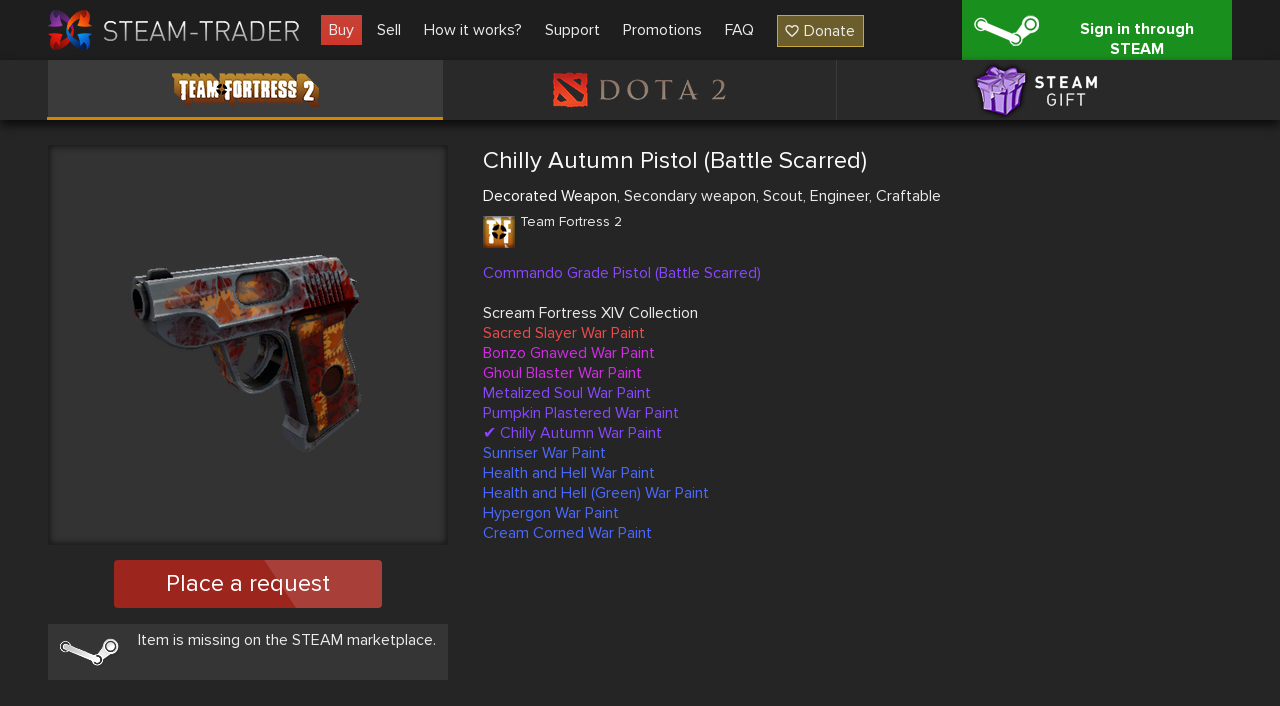

--- FILE ---
content_type: text/html; charset=UTF-8
request_url: https://steam-trader.com/en/tf2/89038-Chilly-Autumn-Pistol-%28Battle-Scarred%29
body_size: 3213
content:
<!doctype html>
<html lang="en">
<head>
<meta charset="utf-8">
<meta name="viewport" content="width=1244">
<title>Chilly Autumn Pistol (Battle Scarred) buy in team fortress 2 (tf2)</title>
<meta property="og:title" content="Chilly Autumn Pistol (Battle Scarred) buy in team fortress 2 (tf2)">
<meta property="og:description" name="description" content="👾 Chilly Autumn Pistol (Battle Scarred) buy ✔ Large selection of skins ✔ Low prices ✔ Skins for Team Fortress 2 ✔ Improve your inventory now 🕹️ Steam Trader">
<meta property="og:site_name" content="Steam Trader">
<meta property="og:url" content="https://steam-trader.com/en/tf2/89038-Chilly-Autumn-Pistol-%28Battle-Scarred%29">
<meta property="og:type" content="website">
<link rel="apple-touch-icon" sizes="180x180" href="/public/img/icons/apple-touch-icon.png">
<link rel="icon" type="image/png" sizes="32x32" href="/public/img/icons/favicon-32x32.png">
<link rel="icon" type="image/png" sizes="16x16" href="/public/img/icons/favicon-16x16.png">
<link rel="shortcut icon" href="/favicon.ico" type="image/x-icon">
<link rel="manifest" href="/webmanifest.json">
<link rel="mask-icon" href="/public/img/icons/safari-pinned-tab.svg" color="#5bbad5">
<link rel="dns-prefetch" href="wss://ws.steam-trader.com">
<meta name="msapplication-TileColor" content="#00aba9">
<meta name="theme-color" content="#ffffff">
<meta name="csrf-param" content="csrf_token">
<meta name="csrf-token" content="svtRHZ_MhLPs_Q9lw5YooDbhTgVG07AS2IXRyh6CDZLFlxJ57pjN2a7PdVWXwXLXZoQGVQTq_yKI_LiFf89E4A==">
<meta property="og:image" content="/upload/items/400/02/02a41d98178988309c8b50bd940f76d8.png">
<link href="https://steam-trader.com/tf2/89038-Chilly-Autumn-Pistol-%28Battle-Scarred%29" rel="alternate" hreflang="ru">
<link href="https://steam-trader.com/en/tf2/89038-Chilly-Autumn-Pistol-%28Battle-Scarred%29" rel="canonical">
<link href="https://steam-trader.com/en/tf2/89038-Chilly-Autumn-Pistol-%28Battle-Scarred%29" rel="alternate" hreflang="en">
<link href="/public/css/style.css?v=1748016880" rel="stylesheet">
<script src="/public/js/variables_en.js?v=1748016872"></script>
<script src="/public/js/script.js?v=1748016879"></script></head><body><header><div class="wrap"><a id="logo" href="/en/" title="Home"></a><nav id="menu"><a class="market current" href="/en/tf2/">Buy</a>
<a class="inventory" href="/en/inventory/">Sell</a>
<a class="how_it_works" href="/en/how_it_works/">How it works?</a>
<a class="support" href="/en/support/">Support</a>
<a class="discounts" href="/en/discounts/">Promotions</a>
<a class="faq" href="/en/faq/">FAQ</a>
<a class="donate ha" href="#" onclick="return donate();">Donate</a></nav><a id="logon_btn" class="ha" href="https://steam-trader.com/login/">Sign in through STEAM</a></div></header><div id="game_menu" class=""><nav><a class="tf2 ha hb active" href="/en/tf2/" title="Team Fortress 2">Team Fortress 2</a><a class="dota2 ha hb" href="/en/dota2/" title="Dota 2">Dota 2</a><a class="games ha hb" href="/en/games/" title="Steam Gift">Steam Gift</a></nav></div>
<section id="content"><div id="wrapper"><div class="wrap"><div itemscope itemtype="http://schema.org/Product" id="item" data-gid="89038"><div class="left"><div class="img hb hac"><img src="/upload/items/400/02/02a41d98178988309c8b50bd940f76d8.png" alt="Chilly Autumn Pistol (Battle Scarred)" itemprop="image"></div>		<div class="multi_request_item">Place a request</div>
		<p class="steam_price ha">Item is missing on the STEAM marketplace.</p><div itemprop="offers" itemscope itemtype="http://schema.org/Offer"><meta itemprop="price" content="0"><meta itemprop="priceCurrency" content="RUB"><link itemprop="availability" href="http://schema.org/OutOfStock"></div><div itemprop="offers" itemscope itemtype="http://schema.org/Offer"><meta itemprop="price" content="0"><meta itemprop="priceCurrency" content="USD"><link itemprop="availability" href="http://schema.org/OutOfStock"></div></div><div class="info"><h1 itemprop="name" style="color:#FAFAFA">Chilly Autumn Pistol (Battle Scarred)</h1>
		<div itemprop="description"><p class="tags"><span style="color:#FAFAFA">Decorated Weapon</span>, Secondary weapon, Scout, Engineer, Craftable</p><div class="type ha tf2"><h2>Team Fortress 2</h2><p></p></div><p style="color:#8847ff">Commando Grade Pistol (Battle Scarred)</p><p></p><p>Scream Fortress XIV Collection</p><p style="color:#eb4b4b">Sacred Slayer War Paint</p><p style="color:#d32ce6">Bonzo Gnawed War Paint</p><p style="color:#d32ce6">Ghoul Blaster War Paint</p><p style="color:#8847ff">Metalized Soul War Paint</p><p style="color:#8847ff">Pumpkin Plastered War Paint</p><p style="color:#8847ff">✔ Chilly Autumn War Paint</p><p style="color:#4b69ff">Sunriser War Paint</p><p style="color:#4b69ff">Health and Hell War Paint</p><p style="color:#4b69ff">Health and Hell (Green) War Paint</p><p style="color:#4b69ff">Hypergon War Paint</p><p style="color:#4b69ff">Cream Corned War Paint</p></div>
	</div>
	<div class="clear"></div>
	<div class="autobuy hide">
		<p class="title">Auto-buy requests</p>
		<div class="autobuy_inner"></div>
</div>
<div class="clear"></div></div><script>$(document).ready(function(){Market.sellBook=[];Market.initSellBook();$('#item .buy_item, #item .multi_buy_item, #item_offers .offer .button, #item .multi_request_item').on('click', function(){showConfirm({'image':"warning.png",'title':t_90,'text':t_91,'buttons':[{'class':'login ha','title':t_92,'link':'/login/'}]});});});</script></div></div></section>
<div class="clear"></div>
<div id="bottom_spacer"></div>
<footer><div class="wrap"><table><tr><td class="about"><p class="title">About us</p>
<ul><li><a href="/en/contacts/">Contacts</a></li><li><a href="/en/terms_of_use/">Terms of use</a></li><li><a href="/en/privacy/">Privacy policy</a></li></ul><div id="languages"><span class="current en"></span><select><option value="ru">Русский (Russian)</option><option value="en" selected>English (English)</option></select></div></td><td class="help"><p class="title">Help</p><ul><li><a href="/en/rules/">Trade rules</a></li><li><a href="/en/how_it_works/#items">How to buy/sell items</a></li><li><a href="/en/how_it_works/#gifts">How to buy/sell Steam games</a></li><li><a href="/en/support/">Support</a></li><li><a href="/en/api/">API documentation</a></li></ul></td><td class="social"><p class="title">We are in social networks</p><ul><li class="vk ha"><a href="https://vk.com/steam_trader_com" data-pjax="0" target="_blank">steam_trader_com</a></li><li class="steam ha"><a href="https://steamcommunity.com/groups/Steam-Trader" data-pjax="0" target="_blank">groups/Steam-Trader</a></li><li class="discord ha"><a href="https://discord.gg/wNPmrYjHdd" data-pjax="0" target="_blank">steamtrader_com</a></li></ul></td></tr></table></div><div id="info_block"><div class="wrap"><table><tr><td class="counters"><!-- Yandex.Metrika informer --><a href="https://metrika.yandex.ru/stat/?id=30142044&amp;from=informer" target="_blank" rel="nofollow"><img src="https://informer.yandex.ru/informer/30142044/3_1_FFFFFFFF_EFEFEFFF_0_pageviews" style="width:88px;height:31px;border:0" alt="Яндекс.Метрика" title="Яндекс.Метрика: данные за сегодня (просмотры, визиты и уникальные посетители)"></a> <!-- /Yandex.Metrika informer --><!-- Yandex.Metrika counter --><script>(function(m,e,t,r,i,k,a){m[i]=m[i]||function(){(m[i].a=m[i].a||[]).push(arguments)};m[i].l=1*new Date();for(var j=0;j<document.scripts.length;j++){if(document.scripts[j].src===r){return;}}k=e.createElement(t),a=e.getElementsByTagName(t)[0],k.async=1,k.src=r,a.parentNode.insertBefore(k,a)})(window,document,"script","https://mc.yandex.ru/metrika/tag.js","ym");ym(30142044,"init",{clickmap:true,trackLinks:true,accurateTrackBounce:true});</script><noscript><div><img src="https://mc.yandex.ru/watch/30142044" style="position:absolute;left:-9999px" alt=""></div></noscript><!-- /Yandex.Metrika counter --></td><td class="disclaimer">INTERNATIONAL BUSINESS SYSTEMS S.R.L., 3-102-693823, COSTA-RICA<br><br>Steam Trader - site for buying, selling and exchanging skins in Dota2, CS:GO, TF2, Gifts</td><td class="copyright">Steam-Trader.com © 2015 - 2026<br>Powered by <a href="https://steamcommunity.com" data-pjax="0" target="_blank">Steam</a></td></tr></table></div></div></footer>
<div id="go_up" class="hide" onClick="ScrollToTop();return false;" title="Go up"></div>
<div id="loading" class="hb"></div><script>
var user_logged_on=false;
Market.game = 0;
Chat.init(false);
InterfaceUpdater.init();
$(document).ready(function()
{
	WSClient.Connect("wss://ws.steam-trader.com");
});
</script></body>
</html>